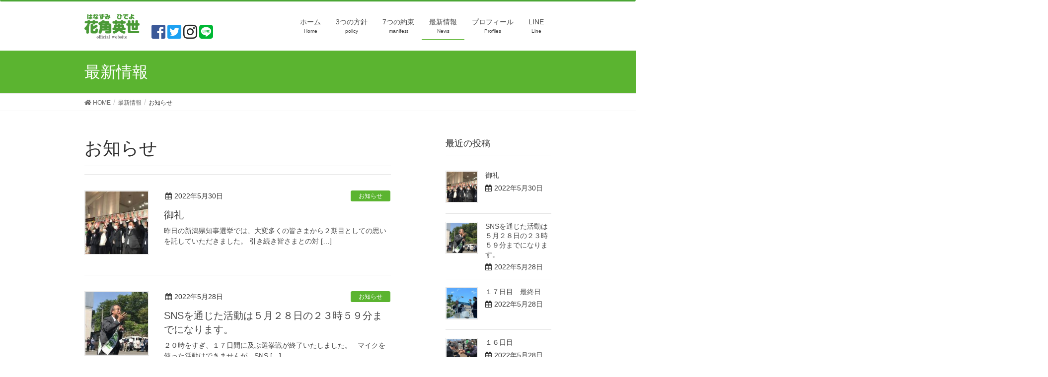

--- FILE ---
content_type: text/html; charset=UTF-8
request_url: https://hanazumi-hideyo.jp/category/information/
body_size: 10462
content:
<!DOCTYPE html>
<html lang="ja">
<head prefix="og: http://ogp.me/ns# fb: http://ogp.me/ns/fb# article: http://ogp.me/ns/article#">
<meta charset="utf-8">
<meta http-equiv="X-UA-Compatible" content="IE=edge">
<meta name="viewport" content="width=device-width, initial-scale=1">
<title>お知らせ | はなずみ英世（はなずみひでよ）｜公式サイト｜現新潟県知事</title>
<link rel='dns-prefetch' href='//oss.maxcdn.com' />
<link rel='dns-prefetch' href='//s.w.org' />
<link rel="alternate" type="application/rss+xml" title="はなずみ英世（はなずみひでよ）｜公式サイト｜現新潟県知事 &raquo; フィード" href="https://hanazumi-hideyo.jp/feed/" />
<link rel="alternate" type="application/rss+xml" title="はなずみ英世（はなずみひでよ）｜公式サイト｜現新潟県知事 &raquo; コメントフィード" href="https://hanazumi-hideyo.jp/comments/feed/" />
<link rel="alternate" type="application/rss+xml" title="はなずみ英世（はなずみひでよ）｜公式サイト｜現新潟県知事 &raquo; お知らせ カテゴリーのフィード" href="https://hanazumi-hideyo.jp/category/information/feed/" />
<meta name="description" content="お知らせ について はなずみ英世（はなずみひでよ）｜公式サイト｜現新潟県知事 はなずみ英世、県民信頼度ナンバーワンの県政。県内外に培った人的ネットワークも活用し、県政の信頼回復と安定の実現に取り組んでまいります。" />		<script type="text/javascript">
			window._wpemojiSettings = {"baseUrl":"https:\/\/s.w.org\/images\/core\/emoji\/11\/72x72\/","ext":".png","svgUrl":"https:\/\/s.w.org\/images\/core\/emoji\/11\/svg\/","svgExt":".svg","source":{"concatemoji":"https:\/\/hanazumi-hideyo.jp\/wp\/wp-includes\/js\/wp-emoji-release.min.js?ver=4.9.26"}};
			!function(e,a,t){var n,r,o,i=a.createElement("canvas"),p=i.getContext&&i.getContext("2d");function s(e,t){var a=String.fromCharCode;p.clearRect(0,0,i.width,i.height),p.fillText(a.apply(this,e),0,0);e=i.toDataURL();return p.clearRect(0,0,i.width,i.height),p.fillText(a.apply(this,t),0,0),e===i.toDataURL()}function c(e){var t=a.createElement("script");t.src=e,t.defer=t.type="text/javascript",a.getElementsByTagName("head")[0].appendChild(t)}for(o=Array("flag","emoji"),t.supports={everything:!0,everythingExceptFlag:!0},r=0;r<o.length;r++)t.supports[o[r]]=function(e){if(!p||!p.fillText)return!1;switch(p.textBaseline="top",p.font="600 32px Arial",e){case"flag":return s([55356,56826,55356,56819],[55356,56826,8203,55356,56819])?!1:!s([55356,57332,56128,56423,56128,56418,56128,56421,56128,56430,56128,56423,56128,56447],[55356,57332,8203,56128,56423,8203,56128,56418,8203,56128,56421,8203,56128,56430,8203,56128,56423,8203,56128,56447]);case"emoji":return!s([55358,56760,9792,65039],[55358,56760,8203,9792,65039])}return!1}(o[r]),t.supports.everything=t.supports.everything&&t.supports[o[r]],"flag"!==o[r]&&(t.supports.everythingExceptFlag=t.supports.everythingExceptFlag&&t.supports[o[r]]);t.supports.everythingExceptFlag=t.supports.everythingExceptFlag&&!t.supports.flag,t.DOMReady=!1,t.readyCallback=function(){t.DOMReady=!0},t.supports.everything||(n=function(){t.readyCallback()},a.addEventListener?(a.addEventListener("DOMContentLoaded",n,!1),e.addEventListener("load",n,!1)):(e.attachEvent("onload",n),a.attachEvent("onreadystatechange",function(){"complete"===a.readyState&&t.readyCallback()})),(n=t.source||{}).concatemoji?c(n.concatemoji):n.wpemoji&&n.twemoji&&(c(n.twemoji),c(n.wpemoji)))}(window,document,window._wpemojiSettings);
		</script>
		<style type="text/css">
img.wp-smiley,
img.emoji {
	display: inline !important;
	border: none !important;
	box-shadow: none !important;
	height: 1em !important;
	width: 1em !important;
	margin: 0 .07em !important;
	vertical-align: -0.1em !important;
	background: none !important;
	padding: 0 !important;
}
</style>
<link rel='stylesheet' id='foobox-free-min-css'  href='https://hanazumi-hideyo.jp/wp/wp-content/plugins/foobox-image-lightbox/free/css/foobox.free.min.css?ver=2.5.2' type='text/css' media='all' />
<link rel='stylesheet' id='vkExUnit_common_style-css'  href='https://hanazumi-hideyo.jp/wp/wp-content/plugins/vk-all-in-one-expansion-unit/css/vkExUnit_style.css?ver=6.2.2' type='text/css' media='all' />
<link rel='stylesheet' id='font-awesome-css'  href='https://hanazumi-hideyo.jp/wp/wp-content/themes/lightning/library/font-awesome/4.7.0/css/font-awesome.min.css?ver=4.7.0' type='text/css' media='all' />
<link rel='stylesheet' id='lightning-design-style-css'  href='https://hanazumi-hideyo.jp/wp/wp-content/themes/lightning/design_skin/origin/css/style.css?ver=4.3.0' type='text/css' media='all' />
<style id='lightning-design-style-inline-css' type='text/css'>
/* ltg theme common*/.color_key_bg,.color_key_bg_hover:hover{background-color: #5bb430;}.color_key_txt,.color_key_txt_hover:hover{color: #5bb430;}.color_key_border,.color_key_border_hover:hover{border-color: #5bb430;}.color_key_dark_bg,.color_key_dark_bg_hover:hover{background-color: #5bb430;}.color_key_dark_txt,.color_key_dark_txt_hover:hover{color: #5bb430;}.color_key_dark_border,.color_key_dark_border_hover:hover{border-color: #5bb430;}
html, body { overflow-x: hidden; }.veu_color_txt_key { color:#5bb430 ; }.veu_color_bg_key { background-color:#5bb430 ; }.veu_color_border_key { border-color:#5bb430 ; }.btn-default { border-color:#5bb430;color:#5bb430;}.btn-default:focus,.btn-default:hover { border-color:#5bb430;background-color: #5bb430; }.btn-primary { background-color:#5bb430;border-color:#5bb430; }.btn-primary:focus,.btn-primary:hover { background-color:#5bb430;border-color:#5bb430; }
a { color:#5bb430 ; }a:hover { color:#5bb430 ; }ul.gMenu a:hover { color:#5bb430; }.page-header { background-color:#5bb430; }h1.entry-title:first-letter,.single h1.entry-title:first-letter { color:#5bb430; }h2,.mainSection-title { border-top-color:#5bb430; }h3:after,.subSection-title:after { border-bottom-color:#5bb430; }.media .media-body .media-heading a:hover { color:#5bb430; }ul.page-numbers li span.page-numbers.current { background-color:#5bb430; }.pager li > a { border-color:#5bb430;color:#5bb430;}.pager li > a:hover { background-color:#5bb430;color:#fff;}footer { border-top-color:#5bb430; }dt { border-left-color:#5bb430; }@media (min-width: 768px){ ul.gMenu > li > a:hover:after, ul.gMenu > li.current-post-ancestor > a:after, ul.gMenu > li.current-menu-item > a:after, ul.gMenu > li.current-menu-parent > a:after, ul.gMenu > li.current-menu-ancestor > a:after, ul.gMenu > li.current_page_parent > a:after, ul.gMenu > li.current_page_ancestor > a:after { border-bottom-color: #5bb430 ; } ul.gMenu > li > a:hover .gMenu_description { color: #5bb430 ; }} /* @media (min-width: 768px) */
</style>
<link rel='stylesheet' id='addtoany-css'  href='https://hanazumi-hideyo.jp/wp/wp-content/plugins/add-to-any/addtoany.min.css?ver=1.14' type='text/css' media='all' />
<link rel='stylesheet' id='lightning-child-theme-style-css'  href='https://hanazumi-hideyo.jp/wp/wp-content/themes/lightning_child/style.css?ver=1652160916' type='text/css' media='all' />
<script type='text/javascript' src='https://hanazumi-hideyo.jp/wp/wp-includes/js/jquery/jquery.js?ver=1.12.4'></script>
<script type='text/javascript' src='https://hanazumi-hideyo.jp/wp/wp-includes/js/jquery/jquery-migrate.min.js?ver=1.4.1'></script>
<script type='text/javascript' src='https://hanazumi-hideyo.jp/wp/wp-content/plugins/add-to-any/addtoany.min.js?ver=1.0'></script>
<!--[if lt IE 9]>
<script type='text/javascript' src='//oss.maxcdn.com/html5shiv/3.7.2/html5shiv.min.js?ver=4.9.26'></script>
<![endif]-->
<!--[if lt IE 9]>
<script type='text/javascript' src='//oss.maxcdn.com/respond/1.4.2/respond.min.js?ver=4.9.26'></script>
<![endif]-->
<script type='text/javascript' src='https://hanazumi-hideyo.jp/wp/wp-content/themes/lightning/js/lightning.min.js?ver=4.3.0'></script>
<script type='text/javascript' src='https://hanazumi-hideyo.jp/wp/wp-content/plugins/foobox-image-lightbox/free/js/foobox.free.min.js?ver=2.5.2'></script>
<link rel='https://api.w.org/' href='https://hanazumi-hideyo.jp/wp-json/' />
<link rel="EditURI" type="application/rsd+xml" title="RSD" href="https://hanazumi-hideyo.jp/wp/xmlrpc.php?rsd" />
<link rel="wlwmanifest" type="application/wlwmanifest+xml" href="https://hanazumi-hideyo.jp/wp/wp-includes/wlwmanifest.xml" /> 
<meta name="generator" content="WordPress 4.9.26" />

<script data-cfasync="false">
window.a2a_config=window.a2a_config||{};a2a_config.callbacks=[];a2a_config.overlays=[];a2a_config.templates={};a2a_localize = {
	Share: "共有",
	Save: "ブックマーク",
	Subscribe: "購読",
	Email: "メール",
	Bookmark: "ブックマーク",
	ShowAll: "すべて表示する",
	ShowLess: "小さく表示する",
	FindServices: "サービスを探す",
	FindAnyServiceToAddTo: "追加するサービスを今すぐ探す",
	PoweredBy: "Powered by",
	ShareViaEmail: "メールでシェアする",
	SubscribeViaEmail: "メールで購読する",
	BookmarkInYourBrowser: "ブラウザにブックマーク",
	BookmarkInstructions: "このページをブックマークするには、 Ctrl+D または \u2318+D を押下。",
	AddToYourFavorites: "お気に入りに追加",
	SendFromWebOrProgram: "任意のメールアドレスまたはメールプログラムから送信",
	EmailProgram: "メールプログラム",
	More: "詳細&#8230;"
};

(function(d,s,a,b){a=d.createElement(s);b=d.getElementsByTagName(s)[0];a.async=1;a.src="https://static.addtoany.com/menu/page.js";b.parentNode.insertBefore(a,b);})(document,"script");
</script>
<meta name="format-detection" content="telephone=no">
<meta name="google-site-verification" content="-3vrKOedpad65rT8-1QoFgagj8eehENYizMz1QabSz4" />
<meta name="google-site-verification" content="URVG6E1JUJ-UK0FYVE7l2Tj2w9Wv71zaJCOdmEUyceQ" />
<meta http-equiv="Pragma" content="no-cache">
<meta http-equiv="Cache-Control" content="no-cache">
<link rel="preconnect" href="https://fonts.googleapis.com">
	<link rel="preconnect" href="https://fonts.gstatic.com" crossorigin>
	<link href="https://fonts.googleapis.com/css2?family=Noto+Sans+JP:wght@100;300;400;500;900&display=swap" rel="stylesheet"><link href="https://fonts.googleapis.com/css?family=Sawarabi+Mincho" rel="stylesheet"><link href="https://fonts.googleapis.com/earlyaccess/hannari.css" rel="stylesheet"><link href="https://use.fontawesome.com/releases/v5.0.6/css/all.css" rel="stylesheet">
<script type="text/javascript" src="https://hanazumi-hideyo.jp/wp/wp-content/themes/lightning_child/js/common.js">
<script src="https://ajax.googleapis.com/ajax/libs/jquery/3.3.1/jquery.min.js"></script>
<!-- Global site tag (gtag.js) - Google Analytics -->
<script async src="https://www.googletagmanager.com/gtag/js?id=UA-119751544-1"></script>
<script>
  window.dataLayer = window.dataLayer || [];
  function gtag(){dataLayer.push(arguments);}
  gtag('js', new Date());

  gtag('config', 'UA-119751544-1');
</script>
<!-- Google Tag Manager --><script>(function(w,d,s,l,i){w[l]=w[l]||[];w[l].push({'gtm.start':new Date().getTime(),event:'gtm.js'});var f=d.getElementsByTagName(s)[0],j=d.createElement(s),dl=l!='dataLayer'?'&l='+l:'';j.async=true;j.src='https://www.googletagmanager.com/gtm.js?id='+i+dl;f.parentNode.insertBefore(j,f);})(window,document,'script','dataLayer','GTM-WWMD9CD');</script><!-- End Google Tag Manager --><!-- OGP -->
<meta property="og:type" content="blog">
<meta property="og:description" content="はなずみ英世、県民信頼度ナンバーワンの県政。県内外に培った人的ネットワークも活用し、県政の信頼回復と安定の実現に取り組んでまいります。">
<meta property="og:title" content="はなずみ英世（はなずみひでよ）｜公式サイト｜現新潟県知事">
<meta property="og:url" content="https://hanazumi-hideyo.jp">
<meta property="og:image" content="https://hanazumi-hideyo.jp/wp/wp-content/themes/lightning_child/images/kv.webp">
<meta property="og:site_name" content="はなずみ英世（はなずみひでよ）｜公式サイト｜現新潟県知事">
<meta property="og:locale" content="ja_JP" />
<!--
<meta property="fb:admins" content="ADMIN_ID">
<meta property="fb:app_id" content="APP_ID">
-->
<!-- /OGP -->

</head>
<body class="archive category category-information category-1 headfix">
<!-- Google Tag Manager (noscript) --><noscript><iframe src="https://www.googletagmanager.com/ns.html?id=GTM-WWMD9CD"height="0" width="0" style="display:none;visibility:hidden"></iframe></noscript><!-- End Google Tag Manager (noscript) --><header class="navbar siteHeader">
		<div class="container siteHeadContainer">
		<div class="navbar-header">
			<h1 class="navbar-brand siteHeader_logo">
			<a href="https://hanazumi-hideyo.jp/"><span>
			<img src="https://hanazumi-hideyo.jp/wp/wp-content/uploads/2022/04/logo-1.png" alt="はなずみ英世（はなずみひでよ）｜公式サイト｜現新潟県知事" />			</span></a>
			</h1>
			
	<div class="sns_area_header">
	<a href="https://www.facebook.com/hideyohanazumi" target="_blank">
	<i class="fab fa-facebook-square fa-2x"></i>
	</a>
	<a href="https://twitter.com/hideyohanazumi" target="_blank">
	<i class="fab fa-twitter-square fa-2x"></i>
	</a>
	<a href="https://www.instagram.com/hideyohanazumi" target="_blank">
	<i class="fab fa-instagram fa-2x"></i>
	</a>	
	<a href="https://line.me/R/ti/p/%40dke0103k" target="_blank">
	<i class="fab fa-line fa-2x"></i>
	</a>		
	</div>						  <a href="#" class="btn btn-default menuBtn menuClose menuBtn_left" id="menuBtn"><i class="fa fa-bars" aria-hidden="true"></i></a>
					</div>

		<div id="gMenu_outer" class="gMenu_outer"><nav class="menu-%e3%83%98%e3%83%83%e3%83%80%e3%83%bc-container"><ul id="menu-%e3%83%98%e3%83%83%e3%83%80%e3%83%bc" class="menu nav gMenu"><li id="menu-item-223" class="menu-item menu-item-type-post_type menu-item-object-page menu-item-home"><a href="https://hanazumi-hideyo.jp/"><strong class="gMenu_name">ホーム</strong><span class="gMenu_description">Home</span></a></li>
<li id="menu-item-1355" class="menu-item menu-item-type-post_type menu-item-object-page"><a href="https://hanazumi-hideyo.jp/policy/"><strong class="gMenu_name">3つの方針</strong><span class="gMenu_description">policy</span></a></li>
<li id="menu-item-1356" class="menu-item menu-item-type-post_type menu-item-object-page"><a href="https://hanazumi-hideyo.jp/manifest/"><strong class="gMenu_name">7つの約束</strong><span class="gMenu_description">manifest</span></a></li>
<li id="menu-item-224" class="menu-item menu-item-type-post_type menu-item-object-page current_page_parent"><a href="https://hanazumi-hideyo.jp/news/"><strong class="gMenu_name">最新情報</strong><span class="gMenu_description">News</span></a></li>
<li id="menu-item-370" class="menu-item menu-item-type-post_type menu-item-object-page"><a href="https://hanazumi-hideyo.jp/profiles/"><strong class="gMenu_name">プロフィール</strong><span class="gMenu_description">Profiles</span></a></li>
<li id="menu-item-334" class="menu-item menu-item-type-post_type menu-item-object-page"><a href="https://hanazumi-hideyo.jp/line/"><strong class="gMenu_name">LINE</strong><span class="gMenu_description">Line</span></a></li>
</ul></nav></div>	</div>
	</header>

<div class="section page-header"><div class="container"><div class="row"><div class="col-md-12">
<div class="page-header_pageTitle">
最新情報</div>
</div></div></div></div><!-- [ /.page-header ] -->
<!-- [ .breadSection ] -->
<div class="section breadSection">
<div class="container">
<div class="row">
<ol class="breadcrumb" itemtype="http://schema.org/BreadcrumbList"><li id="panHome" itemprop="itemListElement" itemscope itemtype="http://schema.org/ListItem"><a itemprop="item" href="https://hanazumi-hideyo.jp/"><span itemprop="name"><i class="fa fa-home"></i> HOME</span></a></li><li itemprop="itemListElement" itemscope itemtype="http://schema.org/ListItem"><a itemprop="item" href="https://hanazumi-hideyo.jp/news/"><span itemprop="name">最新情報</span></a></li><li><span>お知らせ</span></li></ol>
</div>
</div>
</div>
<!-- [ /.breadSection ] -->
<div class="section siteContent">
<div class="container">
<div class="row">

<div class="col-md-8 mainSection" id="main" role="main">

	<header class="archive-header"><h1>お知らせ</h1></header>
<div class="postList">


	
		<article class="media">
<div id="post-1752" class="post-1752 post type-post status-publish format-standard has-post-thumbnail hentry category-information">
		<div class="media-left postList_thumbnail">
		<a href="https://hanazumi-hideyo.jp/information/1752/">
		<img width="150" height="150" src="https://hanazumi-hideyo.jp/wp/wp-content/uploads/2022/05/284658386_430040548948036_5673727390821136219_n-150x150.jpg" class="media-object wp-post-image" alt="" />		</a>
	</div>
		<div class="media-body">
		
<div class="entry-meta">
<span class="published entry-meta_items">2022年5月30日</span>



<span class="entry-meta_items entry-meta_updated entry-meta_hidden">/ 最終更新日 : <span class="updated">2022年5月30日</span></span>


<span class="vcard author entry-meta_items entry-meta_items_author entry-meta_hidden"><span class="fn">nadatani</span></span>

<span class="entry-meta_items entry-meta_items_term"><a href="https://hanazumi-hideyo.jp/category/information/" class="btn btn-xs btn-primary">お知らせ</a></span>
</div>		<h1 class="media-heading entry-title"><a href="https://hanazumi-hideyo.jp/information/1752/">御礼</a></h1>
		<a href="https://hanazumi-hideyo.jp/information/1752/" class="media-body_excerpt"><p>昨日の新潟県知事選挙では、大変多くの皆さまから２期目としての思いを託していただきました。 引き続き皆さまとの対 [&hellip;]</p>
</a>
		<!--
		<div><a href="https://hanazumi-hideyo.jp/information/1752/" class="btn btn-default btn-sm">続きを読む</a></div>
		-->   
	</div>
</div>
</article>		<article class="media">
<div id="post-1746" class="post-1746 post type-post status-publish format-standard has-post-thumbnail hentry category-information">
		<div class="media-left postList_thumbnail">
		<a href="https://hanazumi-hideyo.jp/information/1746/">
		<img width="150" height="150" src="https://hanazumi-hideyo.jp/wp/wp-content/uploads/2022/05/IMG_5634-e1653029458969-150x150.jpg" class="media-object wp-post-image" alt="" />		</a>
	</div>
		<div class="media-body">
		
<div class="entry-meta">
<span class="published entry-meta_items">2022年5月28日</span>



<span class="entry-meta_items entry-meta_updated entry-meta_hidden">/ 最終更新日 : <span class="updated">2022年5月28日</span></span>


<span class="vcard author entry-meta_items entry-meta_items_author entry-meta_hidden"><span class="fn">nadatani</span></span>

<span class="entry-meta_items entry-meta_items_term"><a href="https://hanazumi-hideyo.jp/category/information/" class="btn btn-xs btn-primary">お知らせ</a></span>
</div>		<h1 class="media-heading entry-title"><a href="https://hanazumi-hideyo.jp/information/1746/">SNSを通じた活動は５月２８日の２３時５９分までになります。</a></h1>
		<a href="https://hanazumi-hideyo.jp/information/1746/" class="media-body_excerpt"><p>２０時をすぎ、１７日間に及ぶ選挙戦が終了いたしました。 &nbsp; マイクを使った活動はできませんが、SNS [&hellip;]</p>
</a>
		<!--
		<div><a href="https://hanazumi-hideyo.jp/information/1746/" class="btn btn-default btn-sm">続きを読む</a></div>
		-->   
	</div>
</div>
</article>		<article class="media">
<div id="post-1719" class="post-1719 post type-post status-publish format-standard has-post-thumbnail hentry category-information">
		<div class="media-left postList_thumbnail">
		<a href="https://hanazumi-hideyo.jp/information/1719/">
		<img width="150" height="150" src="https://hanazumi-hideyo.jp/wp/wp-content/uploads/2022/05/284407261_428880025730755_8055438342313390454_n-150x150.jpg" class="media-object wp-post-image" alt="" />		</a>
	</div>
		<div class="media-body">
		
<div class="entry-meta">
<span class="published entry-meta_items">2022年5月28日</span>



<span class="entry-meta_items entry-meta_updated entry-meta_hidden">/ 最終更新日 : <span class="updated">2022年5月28日</span></span>


<span class="vcard author entry-meta_items entry-meta_items_author entry-meta_hidden"><span class="fn">nadatani</span></span>

<span class="entry-meta_items entry-meta_items_term"><a href="https://hanazumi-hideyo.jp/category/information/" class="btn btn-xs btn-primary">お知らせ</a></span>
</div>		<h1 class="media-heading entry-title"><a href="https://hanazumi-hideyo.jp/information/1719/">１７日目　最終日</a></h1>
		<a href="https://hanazumi-hideyo.jp/information/1719/" class="media-body_excerpt"><p>今日でいよいよ最終日を迎えました。 今日は、新潟市内を街宣しました。 　 　　  　 　 　 &nbsp; ま [&hellip;]</p>
</a>
		<!--
		<div><a href="https://hanazumi-hideyo.jp/information/1719/" class="btn btn-default btn-sm">続きを読む</a></div>
		-->   
	</div>
</div>
</article>		<article class="media">
<div id="post-1709" class="post-1709 post type-post status-publish format-standard has-post-thumbnail hentry category-information">
		<div class="media-left postList_thumbnail">
		<a href="https://hanazumi-hideyo.jp/information/1709/">
		<img width="150" height="150" src="https://hanazumi-hideyo.jp/wp/wp-content/uploads/2022/05/IMG_8008-e1653693834150-150x150.jpg" class="media-object wp-post-image" alt="" />		</a>
	</div>
		<div class="media-body">
		
<div class="entry-meta">
<span class="published entry-meta_items">2022年5月28日</span>



<span class="entry-meta_items entry-meta_updated entry-meta_hidden">/ 最終更新日 : <span class="updated">2022年5月28日</span></span>


<span class="vcard author entry-meta_items entry-meta_items_author entry-meta_hidden"><span class="fn">nadatani</span></span>

<span class="entry-meta_items entry-meta_items_term"><a href="https://hanazumi-hideyo.jp/category/information/" class="btn btn-xs btn-primary">お知らせ</a></span>
</div>		<h1 class="media-heading entry-title"><a href="https://hanazumi-hideyo.jp/information/1709/">１６日目</a></h1>
		<a href="https://hanazumi-hideyo.jp/information/1709/" class="media-body_excerpt"><p>５月２７日は新潟市、加茂市、三条市、見附市、長岡市を街宣。  　 朝雨が降っている中での街頭演説でしたが、大勢 [&hellip;]</p>
</a>
		<!--
		<div><a href="https://hanazumi-hideyo.jp/information/1709/" class="btn btn-default btn-sm">続きを読む</a></div>
		-->   
	</div>
</div>
</article>		<article class="media">
<div id="post-1696" class="post-1696 post type-post status-publish format-standard has-post-thumbnail hentry category-information">
		<div class="media-left postList_thumbnail">
		<a href="https://hanazumi-hideyo.jp/information/1696/">
		<img width="150" height="150" src="https://hanazumi-hideyo.jp/wp/wp-content/uploads/2022/05/283235226_428128322472592_5613848378025722626_n-150x150.jpg" class="media-object wp-post-image" alt="" />		</a>
	</div>
		<div class="media-body">
		
<div class="entry-meta">
<span class="published entry-meta_items">2022年5月27日</span>



<span class="entry-meta_items entry-meta_updated entry-meta_hidden">/ 最終更新日 : <span class="updated">2022年5月27日</span></span>


<span class="vcard author entry-meta_items entry-meta_items_author entry-meta_hidden"><span class="fn">nadatani</span></span>

<span class="entry-meta_items entry-meta_items_term"><a href="https://hanazumi-hideyo.jp/category/information/" class="btn btn-xs btn-primary">お知らせ</a></span>
</div>		<h1 class="media-heading entry-title"><a href="https://hanazumi-hideyo.jp/information/1696/">１５日目</a></h1>
		<a href="https://hanazumi-hideyo.jp/information/1696/" class="media-body_excerpt"><p>新潟市（江南区、秋葉区）、五泉市、阿賀野市、阿賀町で街頭演説をさせていただきました。 各地でいただく皆さまから [&hellip;]</p>
</a>
		<!--
		<div><a href="https://hanazumi-hideyo.jp/information/1696/" class="btn btn-default btn-sm">続きを読む</a></div>
		-->   
	</div>
</div>
</article>		<article class="media">
<div id="post-1681" class="post-1681 post type-post status-publish format-standard has-post-thumbnail hentry category-information">
		<div class="media-left postList_thumbnail">
		<a href="https://hanazumi-hideyo.jp/information/1681/">
		<img width="150" height="150" src="https://hanazumi-hideyo.jp/wp/wp-content/uploads/2022/05/283147608_427502982535126_9143997011056252776_n-150x150.jpg" class="media-object wp-post-image" alt="" />		</a>
	</div>
		<div class="media-body">
		
<div class="entry-meta">
<span class="published entry-meta_items">2022年5月26日</span>



<span class="entry-meta_items entry-meta_updated entry-meta_hidden">/ 最終更新日 : <span class="updated">2022年5月26日</span></span>


<span class="vcard author entry-meta_items entry-meta_items_author entry-meta_hidden"><span class="fn">nadatani</span></span>

<span class="entry-meta_items entry-meta_items_term"><a href="https://hanazumi-hideyo.jp/category/information/" class="btn btn-xs btn-primary">お知らせ</a></span>
</div>		<h1 class="media-heading entry-title"><a href="https://hanazumi-hideyo.jp/information/1681/">１４日目</a></h1>
		<a href="https://hanazumi-hideyo.jp/information/1681/" class="media-body_excerpt"><p>糸魚川、上越地区で街頭演説をさせていただき、夕方は新井にて個人演説会。 各会場で多くの皆さまにお会いすることが [&hellip;]</p>
</a>
		<!--
		<div><a href="https://hanazumi-hideyo.jp/information/1681/" class="btn btn-default btn-sm">続きを読む</a></div>
		-->   
	</div>
</div>
</article>		<article class="media">
<div id="post-1666" class="post-1666 post type-post status-publish format-standard has-post-thumbnail hentry category-information">
		<div class="media-left postList_thumbnail">
		<a href="https://hanazumi-hideyo.jp/information/1666/">
		<img width="150" height="150" src="https://hanazumi-hideyo.jp/wp/wp-content/uploads/2022/05/S__8421380-150x150.jpg" class="media-object wp-post-image" alt="" />		</a>
	</div>
		<div class="media-body">
		
<div class="entry-meta">
<span class="published entry-meta_items">2022年5月25日</span>



<span class="entry-meta_items entry-meta_updated entry-meta_hidden">/ 最終更新日 : <span class="updated">2022年5月25日</span></span>


<span class="vcard author entry-meta_items entry-meta_items_author entry-meta_hidden"><span class="fn">nadatani</span></span>

<span class="entry-meta_items entry-meta_items_term"><a href="https://hanazumi-hideyo.jp/category/information/" class="btn btn-xs btn-primary">お知らせ</a></span>
</div>		<h1 class="media-heading entry-title"><a href="https://hanazumi-hideyo.jp/information/1666/">１３日目</a></h1>
		<a href="https://hanazumi-hideyo.jp/information/1666/" class="media-body_excerpt"><p>新潟市、弥彦村、燕市、三条市を街宣いたしました。 夕方、燕市文化会館で個人演説会を開催。 　 &nbsp; 皆 [&hellip;]</p>
</a>
		<!--
		<div><a href="https://hanazumi-hideyo.jp/information/1666/" class="btn btn-default btn-sm">続きを読む</a></div>
		-->   
	</div>
</div>
</article>		<article class="media">
<div id="post-1631" class="post-1631 post type-post status-publish format-standard has-post-thumbnail hentry category-information">
		<div class="media-left postList_thumbnail">
		<a href="https://hanazumi-hideyo.jp/information/1631/">
		<img width="150" height="150" src="https://hanazumi-hideyo.jp/wp/wp-content/uploads/2022/05/キャプチャ-4-150x150.jpg" class="media-object wp-post-image" alt="" />		</a>
	</div>
		<div class="media-body">
		
<div class="entry-meta">
<span class="published entry-meta_items">2022年5月25日</span>



<span class="entry-meta_items entry-meta_updated entry-meta_hidden">/ 最終更新日 : <span class="updated">2022年5月25日</span></span>


<span class="vcard author entry-meta_items entry-meta_items_author entry-meta_hidden"><span class="fn">nadatani</span></span>

<span class="entry-meta_items entry-meta_items_term"><a href="https://hanazumi-hideyo.jp/category/information/" class="btn btn-xs btn-primary">お知らせ</a></span>
</div>		<h1 class="media-heading entry-title"><a href="https://hanazumi-hideyo.jp/information/1631/">【動画】はなずみ英世が取り組む3本柱</a></h1>
		<a href="https://hanazumi-hideyo.jp/information/1631/" class="media-body_excerpt"><p>新潟の潜在力発揮に向け、はなずみ英世が取り組む3本の柱についてわかりやすく動画にしました。 お時間のある時にぜ [&hellip;]</p>
</a>
		<!--
		<div><a href="https://hanazumi-hideyo.jp/information/1631/" class="btn btn-default btn-sm">続きを読む</a></div>
		-->   
	</div>
</div>
</article>		<article class="media">
<div id="post-1634" class="post-1634 post type-post status-publish format-standard has-post-thumbnail hentry category-information">
		<div class="media-left postList_thumbnail">
		<a href="https://hanazumi-hideyo.jp/information/1634/">
		<img width="150" height="150" src="https://hanazumi-hideyo.jp/wp/wp-content/uploads/2022/05/IMG_7240-150x150.jpg" class="media-object wp-post-image" alt="" />		</a>
	</div>
		<div class="media-body">
		
<div class="entry-meta">
<span class="published entry-meta_items">2022年5月24日</span>



<span class="entry-meta_items entry-meta_updated entry-meta_hidden">/ 最終更新日 : <span class="updated">2022年5月24日</span></span>


<span class="vcard author entry-meta_items entry-meta_items_author entry-meta_hidden"><span class="fn">nadatani</span></span>

<span class="entry-meta_items entry-meta_items_term"><a href="https://hanazumi-hideyo.jp/category/information/" class="btn btn-xs btn-primary">お知らせ</a></span>
</div>		<h1 class="media-heading entry-title"><a href="https://hanazumi-hideyo.jp/information/1634/">１２日目</a></h1>
		<a href="https://hanazumi-hideyo.jp/information/1634/" class="media-body_excerpt"><p>選挙戦１２日目は村上、胎内、新発田、聖籠の県北地域を街宣いたしました。 &nbsp; 【猿沢コミュニティセンタ [&hellip;]</p>
</a>
		<!--
		<div><a href="https://hanazumi-hideyo.jp/information/1634/" class="btn btn-default btn-sm">続きを読む</a></div>
		-->   
	</div>
</div>
</article>		<article class="media">
<div id="post-1626" class="post-1626 post type-post status-publish format-standard has-post-thumbnail hentry category-information">
		<div class="media-left postList_thumbnail">
		<a href="https://hanazumi-hideyo.jp/information/1626/">
		<img width="150" height="150" src="https://hanazumi-hideyo.jp/wp/wp-content/uploads/2022/05/5月24日-150x150.jpg" class="media-object wp-post-image" alt="" />		</a>
	</div>
		<div class="media-body">
		
<div class="entry-meta">
<span class="published entry-meta_items">2022年5月23日</span>



<span class="entry-meta_items entry-meta_updated entry-meta_hidden">/ 最終更新日 : <span class="updated">2022年5月23日</span></span>


<span class="vcard author entry-meta_items entry-meta_items_author entry-meta_hidden"><span class="fn">nadatani</span></span>

<span class="entry-meta_items entry-meta_items_term"><a href="https://hanazumi-hideyo.jp/category/information/" class="btn btn-xs btn-primary">お知らせ</a></span>
</div>		<h1 class="media-heading entry-title"><a href="https://hanazumi-hideyo.jp/information/1626/">５月２４日（火）　街宣日程</a></h1>
		<a href="https://hanazumi-hideyo.jp/information/1626/" class="media-body_excerpt"><p>明日5月24日（火）は新潟市、燕市、三条市を街宣します。 【個人演説会】 １８：００～　燕市文化会館　（燕市水 [&hellip;]</p>
</a>
		<!--
		<div><a href="https://hanazumi-hideyo.jp/information/1626/" class="btn btn-default btn-sm">続きを読む</a></div>
		-->   
	</div>
</div>
</article>	
	
	
	<nav class="navigation pagination" role="navigation">
		<h2 class="screen-reader-text">投稿ナビゲーション</h2>
		<div class="nav-links"><ul class='page-numbers'>
	<li><span aria-current='page' class='page-numbers current'><span class="meta-nav screen-reader-text">ページ </span>1</span></li>
	<li><a class='page-numbers' href='https://hanazumi-hideyo.jp/category/information/page/2/'><span class="meta-nav screen-reader-text">ページ </span>2</a></li>
	<li><span class="page-numbers dots">&hellip;</span></li>
	<li><a class='page-numbers' href='https://hanazumi-hideyo.jp/category/information/page/7/'><span class="meta-nav screen-reader-text">ページ </span>7</a></li>
	<li><a class="next page-numbers" href="https://hanazumi-hideyo.jp/category/information/page/2/">&raquo;</a></li>
</ul>
</div>
	</nav>
	
</div><!-- [ /.postList ] -->


</div><!-- [ /.mainSection ] -->

<div class="col-md-3 col-md-offset-1 subSection sideSection">


<aside class="widget">
<h1 class="subSection-title">最近の投稿</h1>

  <div class="media">

    
      <div class="media-left postList_thumbnail">
        <a href="https://hanazumi-hideyo.jp/information/1752/">
        <img width="150" height="150" src="https://hanazumi-hideyo.jp/wp/wp-content/uploads/2022/05/284658386_430040548948036_5673727390821136219_n-150x150.jpg" class="attachment-thumbnail size-thumbnail wp-post-image" alt="" />        </a>
      </div>

    
    <div class="media-body">
      <h4 class="media-heading"><a href="https://hanazumi-hideyo.jp/information/1752/">御礼</a></h4>
      <div class="published entry-meta_items">2022年5月30日</div>          
    </div>
  </div>


  <div class="media">

    
      <div class="media-left postList_thumbnail">
        <a href="https://hanazumi-hideyo.jp/information/1746/">
        <img width="150" height="150" src="https://hanazumi-hideyo.jp/wp/wp-content/uploads/2022/05/IMG_5634-e1653029458969-150x150.jpg" class="attachment-thumbnail size-thumbnail wp-post-image" alt="" />        </a>
      </div>

    
    <div class="media-body">
      <h4 class="media-heading"><a href="https://hanazumi-hideyo.jp/information/1746/">SNSを通じた活動は５月２８日の２３時５９分までになります。</a></h4>
      <div class="published entry-meta_items">2022年5月28日</div>          
    </div>
  </div>


  <div class="media">

    
      <div class="media-left postList_thumbnail">
        <a href="https://hanazumi-hideyo.jp/information/1719/">
        <img width="150" height="150" src="https://hanazumi-hideyo.jp/wp/wp-content/uploads/2022/05/284407261_428880025730755_8055438342313390454_n-150x150.jpg" class="attachment-thumbnail size-thumbnail wp-post-image" alt="" />        </a>
      </div>

    
    <div class="media-body">
      <h4 class="media-heading"><a href="https://hanazumi-hideyo.jp/information/1719/">１７日目　最終日</a></h4>
      <div class="published entry-meta_items">2022年5月28日</div>          
    </div>
  </div>


  <div class="media">

    
      <div class="media-left postList_thumbnail">
        <a href="https://hanazumi-hideyo.jp/information/1709/">
        <img width="150" height="150" src="https://hanazumi-hideyo.jp/wp/wp-content/uploads/2022/05/IMG_8008-e1653693834150-150x150.jpg" class="attachment-thumbnail size-thumbnail wp-post-image" alt="" />        </a>
      </div>

    
    <div class="media-body">
      <h4 class="media-heading"><a href="https://hanazumi-hideyo.jp/information/1709/">１６日目</a></h4>
      <div class="published entry-meta_items">2022年5月28日</div>          
    </div>
  </div>


  <div class="media">

    
      <div class="media-left postList_thumbnail">
        <a href="https://hanazumi-hideyo.jp/enzetsuyotei/1702/">
        <img width="150" height="150" src="https://hanazumi-hideyo.jp/wp/wp-content/uploads/2022/05/5月28日-150x150.jpg" class="attachment-thumbnail size-thumbnail wp-post-image" alt="" />        </a>
      </div>

    
    <div class="media-body">
      <h4 class="media-heading"><a href="https://hanazumi-hideyo.jp/enzetsuyotei/1702/">５月２８日（土）　街宣日程</a></h4>
      <div class="published entry-meta_items">2022年5月27日</div>          
    </div>
  </div>


  <div class="media">

    
      <div class="media-left postList_thumbnail">
        <a href="https://hanazumi-hideyo.jp/information/1696/">
        <img width="150" height="150" src="https://hanazumi-hideyo.jp/wp/wp-content/uploads/2022/05/283235226_428128322472592_5613848378025722626_n-150x150.jpg" class="attachment-thumbnail size-thumbnail wp-post-image" alt="" />        </a>
      </div>

    
    <div class="media-body">
      <h4 class="media-heading"><a href="https://hanazumi-hideyo.jp/information/1696/">１５日目</a></h4>
      <div class="published entry-meta_items">2022年5月27日</div>          
    </div>
  </div>


  <div class="media">

    
      <div class="media-left postList_thumbnail">
        <a href="https://hanazumi-hideyo.jp/enzetsuyotei/1690/">
        <img width="150" height="150" src="https://hanazumi-hideyo.jp/wp/wp-content/uploads/2022/05/５月２７日-150x150.jpg" class="attachment-thumbnail size-thumbnail wp-post-image" alt="" />        </a>
      </div>

    
    <div class="media-body">
      <h4 class="media-heading"><a href="https://hanazumi-hideyo.jp/enzetsuyotei/1690/">５月２７日　街宣日程</a></h4>
      <div class="published entry-meta_items">2022年5月27日</div>          
    </div>
  </div>


  <div class="media">

    
      <div class="media-left postList_thumbnail">
        <a href="https://hanazumi-hideyo.jp/information/1681/">
        <img width="150" height="150" src="https://hanazumi-hideyo.jp/wp/wp-content/uploads/2022/05/283147608_427502982535126_9143997011056252776_n-150x150.jpg" class="attachment-thumbnail size-thumbnail wp-post-image" alt="" />        </a>
      </div>

    
    <div class="media-body">
      <h4 class="media-heading"><a href="https://hanazumi-hideyo.jp/information/1681/">１４日目</a></h4>
      <div class="published entry-meta_items">2022年5月26日</div>          
    </div>
  </div>


  <div class="media">

    
      <div class="media-left postList_thumbnail">
        <a href="https://hanazumi-hideyo.jp/enzetsuyotei/1672/">
        <img width="150" height="150" src="https://hanazumi-hideyo.jp/wp/wp-content/uploads/2022/05/５月２６日（金）＋-150x150.jpg" class="attachment-thumbnail size-thumbnail wp-post-image" alt="" />        </a>
      </div>

    
    <div class="media-body">
      <h4 class="media-heading"><a href="https://hanazumi-hideyo.jp/enzetsuyotei/1672/">５月２６日（木）　街宣日程</a></h4>
      <div class="published entry-meta_items">2022年5月25日</div>          
    </div>
  </div>


  <div class="media">

    
      <div class="media-left postList_thumbnail">
        <a href="https://hanazumi-hideyo.jp/information/1666/">
        <img width="150" height="150" src="https://hanazumi-hideyo.jp/wp/wp-content/uploads/2022/05/S__8421380-150x150.jpg" class="attachment-thumbnail size-thumbnail wp-post-image" alt="" />        </a>
      </div>

    
    <div class="media-body">
      <h4 class="media-heading"><a href="https://hanazumi-hideyo.jp/information/1666/">１３日目</a></h4>
      <div class="published entry-meta_items">2022年5月25日</div>          
    </div>
  </div>

</aside>
  
<aside class="widget widget_categories widget_link_list">
<nav class="localNav">
<h1 class="subSection-title">カテゴリー</h1>
<ul>
  	<li class="cat-item cat-item-1 current-cat"><a href="https://hanazumi-hideyo.jp/category/information/" >お知らせ</a>
</li>
	<li class="cat-item cat-item-8"><a href="https://hanazumi-hideyo.jp/category/enzetsuyotei/" >演説予定</a>
</li>
 
</ul>
</nav>
</aside>

<aside class="widget widget_archive widget_link_list">
<nav class="localNav">
<h1 class="subSection-title">アーカイブ</h1>
<ul>
  	<li><a href='https://hanazumi-hideyo.jp/date/2022/05/'>2022年5月</a></li>
	<li><a href='https://hanazumi-hideyo.jp/date/2022/04/'>2022年4月</a></li>
	<li><a href='https://hanazumi-hideyo.jp/date/2018/06/'>2018年6月</a></li>
	<li><a href='https://hanazumi-hideyo.jp/date/2018/05/'>2018年5月</a></li>
</ul>
</nav>
</aside>

</div><!-- [ /.subSection ] -->

</div><!-- [ /.row ] -->
</div><!-- [ /.container ] -->
</div><!-- [ /.siteContent ] -->
	<div class="section sectionBox siteContent_after">
    <div class="container ">
        <div class="row ">
            <div class="col-md-12 ">
                        </div>
        </div>
    </div>
</div>


<footer class="section siteFooter">
    <div class="footerMenu">
       <div class="container">
            <nav class="menu-%e3%83%95%e3%83%83%e3%82%bf%e3%83%bc-container"><ul id="menu-%e3%83%95%e3%83%83%e3%82%bf%e3%83%bc" class="menu nav"><li id="menu-item-364" class="menu-item menu-item-type-post_type menu-item-object-page menu-item-home menu-item-364"><a href="https://hanazumi-hideyo.jp/">ホーム</a></li>
<li id="menu-item-1357" class="menu-item menu-item-type-post_type menu-item-object-page menu-item-1357"><a href="https://hanazumi-hideyo.jp/policy/">3つの方針</a></li>
<li id="menu-item-1358" class="menu-item menu-item-type-post_type menu-item-object-page menu-item-1358"><a href="https://hanazumi-hideyo.jp/manifest/">7つの約束</a></li>
<li id="menu-item-365" class="menu-item menu-item-type-post_type menu-item-object-page current_page_parent menu-item-365"><a href="https://hanazumi-hideyo.jp/news/">最新情報</a></li>
<li id="menu-item-369" class="menu-item menu-item-type-post_type menu-item-object-page menu-item-369"><a href="https://hanazumi-hideyo.jp/profiles/">プロフィール</a></li>
<li id="menu-item-363" class="menu-item menu-item-type-post_type menu-item-object-page menu-item-363"><a href="https://hanazumi-hideyo.jp/banners/">リンクバナー設置のお願い</a></li>
<li id="menu-item-366" class="menu-item menu-item-type-post_type menu-item-object-page menu-item-366"><a href="https://hanazumi-hideyo.jp/line/">LINE</a></li>
<li id="menu-item-1359" class="menu-item menu-item-type-post_type menu-item-object-page menu-item-1359"><a href="https://hanazumi-hideyo.jp/papers/">ポスタービラデータ</a></li>
</ul></nav>        </div>
    </div>
    <div class="container sectionBox">
        <div class="row ">
            <div class="col-md-4"><aside class="widget widget_siteorigin-panels-builder" id="siteorigin-panels-builder-14"><div id="pl-w624bf6844fc75"  class="panel-layout" ><div id="pg-w624bf6844fc75-0"  class="panel-grid panel-no-style" ><div id="pgc-w624bf6844fc75-0-0"  class="panel-grid-cell panel-grid-cell-empty" ></div><div id="pgc-w624bf6844fc75-0-1"  class="panel-grid-cell panel-grid-cell-mobile-last" ><div id="panel-w624bf6844fc75-0-1-0" class="so-panel widget widget_sow-image panel-first-child" data-index="0" ><div class="img_footer_logo panel-widget-style panel-widget-style-for-w624bf6844fc75-0-1-0" ><div class="so-widget-sow-image so-widget-sow-image-default-ab3f263fe0f4">

<div class="sow-image-container">
	<img src="https://hanazumi-hideyo.jp/wp/wp-content/uploads/2022/04/logo-1.png" width="150" height="68" srcset="https://hanazumi-hideyo.jp/wp/wp-content/uploads/2022/04/logo-1.png 302w, https://hanazumi-hideyo.jp/wp/wp-content/uploads/2022/04/logo-1-300x135.png 300w" sizes="(max-width: 150px) 100vw, 150px" title="logo" alt="" 		class="so-widget-image"/>
</div>

</div></div></div><div id="panel-w624bf6844fc75-0-1-1" class="widget_text so-panel widget widget_custom_html" data-index="1" ><div class="widget_text sns_area panel-widget-style panel-widget-style-for-w624bf6844fc75-0-1-1" ><div class="textwidget custom-html-widget"><div>
<a href="https://www.facebook.com/hideyohanazumi" target="_blank">
<i class="fab fa-facebook-square fa-3x"></i>
</a>
<a href="https://twitter.com/hideyohanazumi" target="_blank">
	<i class="fab fa-twitter-square fa-3x"></i>
</a>
<a href="https://www.instagram.com/hideyohanazumi" target="_blank">
<i class="fab fa-instagram fa-3x"></i>
</a>	
<a href="https://line.me/R/ti/p/%40dke0103k" target="_blank">
<i class="fab fa-line fa-3x"></i>
</a>		
</div>
</div></div></div><div id="panel-w624bf6844fc75-0-1-2" class="widget_text so-panel widget widget_custom_html panel-last-child" data-index="2" ><div class="textwidget custom-html-widget"><ul class="jimusyo_address">
<li>事務所</li>
<li>〒950-0965　新潟市中央区新光町19-8　パブリシティフレックスビル1F</li>
	<li>TEL<span data-action="telphone" data-tel="0252500715">（025）250-0715</span>　|　FAX（025）288-6015</li>
</ul>
</div></div></div><div id="pgc-w624bf6844fc75-0-2"  class="panel-grid-cell panel-grid-cell-empty" ></div></div></div></aside></div><div class="col-md-4"></div><div class="col-md-4"></div>        </div>
    </div>
    <div class="container sectionBox copySection text-center">
            <div>©Hanazumi Hideyo.</div>
    </div>
</footer>
<div id="fb-root"></div>
<script>(function(d, s, id) {
	var js, fjs = d.getElementsByTagName(s)[0];
	if (d.getElementById(id)) return;
	js = d.createElement(s); js.id = id;
	js.src = "//connect.facebook.net/ja_JP/sdk.js#xfbml=1&version=v2.9&appId=";
	fjs.parentNode.insertBefore(js, fjs);
}(document, 'script', 'facebook-jssdk'));</script>
	<button id="page_top" class="page_top_btn"><i class="fa fa-angle-up arrow" aria-hidden="true"></i></button>                <style type="text/css" media="all"
                       id="siteorigin-panels-layouts-footer">/* Layout w624bf6844fc75 */ #pgc-w624bf6844fc75-0-0 { width:20%;width:calc(20% - ( 0.8 * 30px ) ) } #pgc-w624bf6844fc75-0-1 { width:59.975%;width:calc(59.975% - ( 0.40025031289111 * 30px ) ) } #pl-w624bf6844fc75 #panel-w624bf6844fc75-0-1-0 , #pl-w624bf6844fc75 #panel-w624bf6844fc75-0-1-1 , #pl-w624bf6844fc75 #panel-w624bf6844fc75-0-1-2 {  } #pgc-w624bf6844fc75-0-2 { width:20.025%;width:calc(20.025% - ( 0.79974968710889 * 30px ) ) } #pl-w624bf6844fc75 .so-panel { margin-bottom:30px } #pl-w624bf6844fc75 .so-panel:last-child { margin-bottom:0px } #pg-w624bf6844fc75-0.panel-no-style, #pg-w624bf6844fc75-0.panel-has-style > .panel-row-style { -webkit-align-items:flex-start;align-items:flex-start } @media (max-width:749px){ #pg-w624bf6844fc75-0.panel-no-style, #pg-w624bf6844fc75-0.panel-has-style > .panel-row-style { -webkit-flex-direction:column;-ms-flex-direction:column;flex-direction:column } #pg-w624bf6844fc75-0 .panel-grid-cell { margin-right:0 } #pg-w624bf6844fc75-0 .panel-grid-cell { width:100% } #pgc-w624bf6844fc75-0-0 , #pgc-w624bf6844fc75-0-1 { margin-bottom:30px } #pl-w624bf6844fc75 .panel-grid-cell { padding:0 } #pl-w624bf6844fc75 .panel-grid .panel-grid-cell-empty { display:none } #pl-w624bf6844fc75 .panel-grid .panel-grid-cell-mobile-last { margin-bottom:0px }  } </style><link rel='stylesheet' id='sow-image-default-ab3f263fe0f4-css'  href='https://hanazumi-hideyo.jp/wp/wp-content/uploads/siteorigin-widgets/sow-image-default-ab3f263fe0f4.css?ver=4.9.26' type='text/css' media='all' />
<link rel='stylesheet' id='siteorigin-panels-front-css'  href='https://hanazumi-hideyo.jp/wp/wp-content/plugins/siteorigin-panels/css/front-flex.min.css?ver=2.6.7' type='text/css' media='all' />
<script type='text/javascript' src='https://hanazumi-hideyo.jp/wp/wp-includes/js/wp-embed.min.js?ver=4.9.26'></script>
<script type='text/javascript'>
/* <![CDATA[ */
var vkExOpt = {"ajax_url":"https:\/\/hanazumi-hideyo.jp\/wp\/wp-admin\/admin-ajax.php"};
/* ]]> */
</script>
<script type='text/javascript' src='https://hanazumi-hideyo.jp/wp/wp-content/plugins/vk-all-in-one-expansion-unit/js/all.min.js?ver=6.2.2'></script>
<script type="text/foobox">/* Run FooBox FREE (v2.5.2) */
(function( FOOBOX, $, undefined ) {
  FOOBOX.o = {wordpress: { enabled: true }, countMessage:'image %index of %total', excludes:'.fbx-link,.nofoobox,.nolightbox,a[href*="pinterest.com/pin/create/button/"]', affiliate : { enabled: false }};
  FOOBOX.init = function() {
    $(".fbx-link").removeClass("fbx-link");
    $(".foogallery-container.foogallery-lightbox-foobox, .foogallery-container.foogallery-lightbox-foobox-free, .gallery, .wp-caption, a:has(img[class*=wp-image-]), .post a:has(img[class*=wp-image-]), .foobox").foobox(FOOBOX.o);
  };
}( window.FOOBOX = window.FOOBOX || {}, FooBox.$ ));

FooBox.ready(function() {

  jQuery("body").append("<span style=\"font-family:'foobox'; color:transparent; position:absolute; top:-1000em;\">f</span>");
  FOOBOX.init();
  jQuery('body').on('post-load', function(){ FOOBOX.init(); });

});
</script>				<script type="text/javascript">
					if (window.addEventListener){
						window.addEventListener("DOMContentLoaded", function() {
							var arr = document.querySelectorAll("script[type='text/foobox']");
							for (var x = 0; x < arr.length; x++) {
								var script = document.createElement("script");
								script.type = "text/javascript";
								script.innerHTML = arr[x].innerHTML;
								arr[x].parentNode.replaceChild(script, arr[x]);
							}
						});
					} else {
						console.log("FooBox does not support the current browser.");
					}
				</script>
				</body>
</html>


--- FILE ---
content_type: text/css
request_url: https://hanazumi-hideyo.jp/wp/wp-content/themes/lightning_child/style.css?ver=1652160916
body_size: 5561
content:
@charset "utf-8";
/*
Theme Name: lightning子テーマ
Template: lightning
*/

h1.entry-title:first-letter,
.single h1.entry-title:first-letter { color:inherit; }

/* サイトヘッダー（ロゴ／グローバルメニュー）エリア */
.siteHeader{
	border-top-width: 3px;
	border-top-style: solid;
	border-top-color: #4BA635;
	-webkit-box-shadow: 0 0px 0px rgba(0,0,0,.1);
	box-shadow: 0 0px 0px rgba(0,0,0,.1);
	/*background-color: transparent;*/
}

/* コンテンツエリア */
.siteContent{
	padding-top: 50px !important; /* サイトヘッダーとの重なり調整 */
}

.img_logo_tate img{
	width: 97% !important;
}

/* "元新潟副知事" */
.img_fuku{
    height: -5px;
    margin-left: 17px;
}

/* "県民信頼度ナンバーワンの県政" */
.chatch{
	padding-top: 20px;
	padding-bottom: 20px;
    margin-left: -1000px;
    margin-right: -1000px;
    padding-left: 1020px;
    padding-right: 1020px;
	background-color: #E50012;
}

/* プロファイルエリア */
.profiles_contents{
	position: static;
	background-color: #E8F4ED;
    margin-left: -1000px;
    padding-left: 1000px;
    margin-right: -1000px;
    padding-right: 1000px;
	padding-top: 50px;
	padding-bottom: 0px;
}

/* "プロファイル" */
.chiji_profiles_title div:nth-of-type(1){
	color: #000000;
/*	font-family:"ヒラギノ丸ゴ Pro W4","ヒラギノ丸ゴ Pro","Hiragino Maru Gothic Pro","ヒラギノ角ゴ Pro W3","Hiragino Kaku Gothic Pro","HG丸ｺﾞｼｯｸM-PRO","HGMaruGothicMPRO";*/
	font-family: 'Noto Sans JP', sans-serif;

	font-weight: bold;
	font-size: 27pt;
}

/* "Profiles" */
.chiji_profiles_title div:nth-of-type(2){
	font-family: 'Noto Sans JP', sans-serif;
	color: #4BA635;
	font-size: 11pt;
	/*font-family: 'Century';*/
	margin-bottom: 20px;
	/*padding-left:85px;*/
}

/* "出身地/新潟" */
.chiji_birthplace{
    background-color: #4BA635;
    border: none;
    color: #ffffff;
    padding: 10px 20px 10px 20px;
    text-align: center;
    text-decoration: none;
    display: inline-block;
    font-size: 16px;
    margin: 4px 2px;
	border-radius: 5px;
}

/* 経歴一覧 */
.chiji_career{
	margin-top: 20px;
	font-size:14px;
	color: #000000;
}

/* 経歴一覧（UL） */
.chiji_career ul{
	list-style: none;
    margin: 0px 5px;
    padding: 0px;
}

/* 経歴一覧（LI） */
.chiji_career li{
	line-height: 1.0em;
}

/* フッターエリア */
footer{
	border-top-width: 0px;
	border-top-style: none;
	background-color:#ffffff;
}

footer .footerMenu {
    border-top: 0px;
    border-bottom: 0px;
}

.col-md-4{
	width: 100%;
}

/* 住所 */
.jimusyo_address{
	list-style: none;
    margin: 0px;
    padding: 0px;
	text-align:center;
	font-size:11pt;
}

/* 住所（LI） */
.jimusyo_address li{
	line-height: 1.0em;
	color: #000000;
}

/* "事務所"（LI） */
.jimusyo_address li:nth-of-type(1){
	font-weight: bold;
}

/**/
.sectionBox{
    padding-top: 0em;
    padding-bottom: 0em;
    display: block;
}

/* copyright */
footer .copySection div{
    border-top: 0px;
	background-color: #4BA635;
	font-size: 8pt;
	color: #ffffff;
    padding-top: 5px;
	padding-bottom: 5px;
    margin-left: -1000px;
    padding-left: 1000px;
    margin-right: -1000px;
    padding-right: 1000px;
}

.new_contents{
	position:static;
	text-align: center;
}

.pager {
    display: none;
}

.listing-item {
	text-align: center;
}

h2 {
    background-color: transparent;
	padding: 0px;
    border-top: 0px;
    border-bottom: 0px;
}

.manifest_h2{
	color: #4BA635;
	font-weight: bold;
	margin-bottom: 0px;
}

.manifest_h3{
	/*position: relative;*/
    background-color: #E50012;
	padding: 18px;
    border-top: 0px;
    border-bottom: 0px;
	/*background-color: #2B925C;*/
	color: #ffffff;
	font-weight: bold;
	/*
	background: -moz-linear-gradient(bottom, #2B925C, #E8F4ED);
    background: -webkit-linear-gradient(bottom, #2B925C, #E8F4ED);
	background: linear-gradient(to top, #2B925C, #E8F4ED);
	*/
	padding-right: 379px;
	margin-right: -379px;
}
.subSection-title:after, h3:after {
    border-bottom: 0px
}

.manifest_title_area{
	margin: 0px;
	padding: 0px;
	
}
.manifest_h2_area{
	margin: 0px;
	padding: 0px;
	
}
.manifest_h3_area{
	/*margin: 0px;*/
	/*padding: 0px;*/
}

.manifest_h4{
	background-color: #fff;
	margin: 0px;
	padding: 0px;
	font-weight:bold;
}

.manifest_detail_area{
	margin: 0px;
	padding: 0px;
	font-size:16pt;
}

.manifest_detail_area div ul{
	margin-left: -15px;
	list-style-type: decimal;
}


.manifest_detail_area div ul li{
	margin-bottom: 0.1em;
	line-height: 1.5em;
}

.manifest_person_area{
	position:relative;
	z-index:1;
	bottom:0px;
}

.top_manifest_chach{  /* delete */
	color: #fff;
	background-color:#2b955c;
	font-size: 30pt;
	font-weight:bold;
	padding-top:5px;
	padding-bottom:0px;
	margin: 0px;

	border-style:solid;
	border-width:1px;
	border-color:#2B925c;
	
    border-radius: 5px 5px 0px 0px;
	
	text-align:center;
}

.top_manifest_list{
	text-align:left;
	border-style:solid;
	border-width:1px;
	border-color:#2B925c;
    border-radius: 0px 0px 5px 5px;
	padding-left: 20px;
	padding-right: 20px;
}

.top_manifest_list ul{
	padding-top:20px;
	list-style-type: decimal;
	font-size:14pt;
}

.top_manifest_list ul li a{
	color: #000000;	
}
.top_manifest_list ul li a:hover{
	color: #2b925c;	
}

.enzetsu_area{
}
.enzetsu_area ul{
	margin-left: -33px;
	list-style: none;
}

.enzetsu_area ul li a{
	width:100%;
}
.enzetsu_area ul li a:nth-child(1) img{
    width: auto;
    height: auto;
}

.enzetsu_area ul li a:nth-child(2){
	display:none;
}

.manifest_chach{
	color: #fff;
	background-color:#E50012;
	font-size: 30pt;
	font-weight:bold;
	padding-top:5px;
	padding-bottom:0px;
	margin: 0px;
	border-style:solid;
	border-width:1px;
	border-color:#E50012;
    border-radius: 5px 5px 5px 5px;
	text-align:center;	
}

.manifest_list{
	display:table;
	table-layout: fixed;
	list-style: none;
	width: 100%;
	padding-left: 0px;
}

.manifest_list_item{
	display:table-cell;
	position:relative;
	float: left;
    width: 46%;
    margin: 12px;
	height:258.75px;
}

.manifest_list li::before{
	content: "";
    display: block;
    padding-top: 100%;
}
.manifest_list li:nth-child(n+4)::before{
	content: "";
    display: block;
    padding-top: 42%;
}

.manifest_list_item_bgcolor::before{
    background-color: rgba(0,0,0,0.3);
    position: absolute;
    top: 0;
    right: 0;
    bottom: 0;
    left: 0;
    content: ' ';
    border-radius: 5px 5px 5px 5px;
}

.manifest_list_item a img{
    position: absolute;
    top: 0;
    right: 0;
    bottom: 0;
    left: 0;
    border-radius: 5px 5px 5px 5px;	
	width: 100%;
    height: 100%;
}

.manifest_list_item:hover .manifest_list_item_bgcolor::before{
	background-color: rgba(0,0,0,0);
}

.manifest_list li a div{
	color: #fff;
	font-weight:bold;
}

.manifest_list_item_button{
	color: #fff;
	font-weight:bold;
}


.manifest_list li:nth-child(1) .manifest_list_item_button{
	position:absolute;
	bottom:2%;
	left:5%;
}
.manifest_list li:nth-child(2) .manifest_list_item_button{
	position:absolute;
	bottom:2%;
	left:5%;
}
.manifest_list li:nth-child(3) .manifest_list_item_button{
	position:absolute;
	bottom:2%;
	left:5%;
}

.manifest_list li:nth-child(4) .manifest_list_item_button{
	position:absolute;
	bottom:2%;
	left:5%;
}
.manifest_list li:nth-child(5) .manifest_list_item_button{
	position:absolute;
	bottom:2%;
	right:5%;
}


.listing-item a img {
  object-fit: cover;
  width: 220px;
  height: 132px;
  background-color: #ccc;
  border: 1px solid #ccc;
}

/* (start)2022.04.05 add */

.manifest01-wrap{
	display: grid;
	height: 160px;
	max-height: 160px;
	width: 100%;
    grid-template-rows: 100%;
    grid-template-columns: 100%;
}

.number-format{
	position: relative;
}
.number-format::after{
	position: absolute;
	content: "";
	border-radius: 50%;
	border-color: #FFF33F;
	border-style: solid;
	z-index: -1;
}
.manifest01 .number-format::after{
	top: 5px;
	left: -10px;
	width: 80px;
	height: 80px;
	border-width: 15px;
}
.manifest02 .number-format::after{
	top: -6px;
	left: -20px;
	width: 80px;
	height: 80px;
	border-width: 15px;
}


.manifest01-wrap div:nth-child(1){
	grid-row: 1 / span 1;
	grid-column: 1;
	z-index: 2;
}
.manifest01-wrap div:nth-child(2){
	position: relative;
	top: -50px;
	grid-row: 1;
	grid-column: 1;
	z-index: 1;
	margin: 0 calc(50% - 50vw);
	width: 100vw;
}

.manifest01-wrap div:nth-child(2) img{
	width: 300%;
}

.manifest01-wrap .manifest01{
	font-family: 'Noto Sans JP', sans-serif;
	color: #5BB430;
	font-weight: 700;
	font-size: 6.0rem;
		
}

@media screen and (max-width: 991px) {
	.manifest01-wrap .manifest01{
		font-size: 5.0rem;
	}
	
	.manifest01 .number-format::after{
		top: -2px;
		left: -15px;
		width: 80px;
		height: 80px;
		border-width: 15px;
	}
	
}
@media screen and (max-width: 729px) {
	.manifest01-wrap .manifest01{
		font-size: 4.0rem;
	}
}
@media screen and (max-width: 597px) {
	.manifest01-wrap .manifest01{
		font-size: 3.0rem;
	}
}
@media screen and (max-width: 449px) {
	.manifest01-wrap .manifest01{
		font-size: 6.5vw;
	}
}

.manifest02-wrap{
	position: relative;
	z-index: 3;
	margin-top: 50px;
}

.manifest02-wrap .manifest02{
	display: grid;
    grid-template-rows: 150px 80px 1fr;
    grid-template-columns: 80% 1fr;
	margin: 50px 0px;
    padding-top: 100px;
    margin-top:-50px;
}

.manifest02-wrap .manifest02 > div:nth-child(1){

	font-family: 'Noto Sans JP', sans-serif;
	color: #5BB430;
	font-weight: 600;
	font-size: 4.0rem;
	
	grid-row: 1 / span 1;
	grid-column: 1 / span 1;
	z-index: 5;
	
}

.manifest02-wrap .manifest02 div:nth-child(2){
	grid-row: 2 / span 1;
	grid-column: 1 / span 1;
	z-index: 5;
	padding-right: 50px;
	font-weight: 900;
}

.manifest02-wrap .manifest02 div:nth-child(3){
	
	grid-row: 1 / span 2;
	grid-column: 2 / span 1;
	z-index: 4;
	
	display: flex;
	justify-content: center;
	align-items: center;
}

.manifest02-wrap .manifest02 div:nth-child(3) img{
	width: auto;
}

.manifest02-wrap .manifest02 div:nth-child(4){
	grid-row: 3 / spna 1;
	grid-column: 1 / span 2;
}
.manifest02-wrap .manifest02 div:nth-child(4) .manifest02-list {
	list-style: decimal;	
	padding-left: 20px;
}

@media screen and (max-width: 783px) {
	.manifest02-wrap .manifest02 > div:nth-child(1){
		font-size: 3.2rem;
	}
	
	.manifest02 .number-format::after{
		top: -14px;
		left: -26px;
		width: 80px;
		height: 80px;
		border-width: 15px;
	}
	
}
@media screen and (max-width: 729px) {
	.manifest02-wrap{
		margin-top: 50px;
	}
	
	.manifest01 .number-format::after{
		top: -9px;
		left: -18px;
		width: 80px;
		height: 80px;
		border-width: 15px;
	}
	
}

@media screen and (max-width: 597px) {

	.manifest01-wrap{
		height: 80px;
	}
	
	.manifest02-wrap .manifest02{
		/* grid-template-rows: 32% 33.3% 1fr; */
		grid-template-rows: auto;
		grid-template-columns: 100%;
		height: auto;
	}
	.manifest02-wrap .manifest02 > div:nth-child(1){
		font-size: 3.0rem;
	}
	.manifest02-wrap .manifest02 div:nth-child(2){
		padding-right: 0px;
		padding: 20px 0;
	}	
	.manifest02-wrap .manifest02 div:nth-child(3){
		grid-row: 3 / span 1;
		grid-column: 1 / span 1;
		display: none;
	}
	.manifest02-wrap .manifest02 div:nth-child(4){
		grid-row: 3 / span 1;
		grid-column: 1 / span 1;
	}
	.manifest01 .number-format::after{
		top: -15px;
		left: -23px;
		width: 80px;
		height: 80px;
		border-width: 15px;
	}
	
	
}

@media screen and (max-width: 449px) {
	.manifest02-wrap{
		margin-top: 0px;
	}
}

.manifest03-wrap{
	display: grid;
	width: 100%;
    grid-template-rows: 100%;
    grid-template-columns: 100%;
	position: relative;
	z-index: 99;
}
.manifest03-wrap > div:nth-child(1){
	grid-row: 1 / span 1;
	grid-column: 1 / span 1;
	display: flex;
	justify-content: center;
	align-items: center;
}
.manifest03-wrap > div:nth-child(1) img{
	width: 80%;
}
.manifest03-wrap > div:nth-child(2){
	grid-row: 1 / span 1;
	grid-column: 1 / span 1;
	display: flex;
	justify-content: center;
	align-items: center;
}
.manifest03-wrap > div:nth-child(2) img{
	max-height: 400px;
}

@media screen and (max-width: 449px) {
	.manifest03-wrap > div:nth-child(1) img{
		width: 100%;
	}
	.manifest03-wrap > div:nth-child(2) img{
		max-height: 300px;
	}
}


/* (end)2022.04.05 add */








/*---------------------------------------------------------------------*/

.touhyouirai_1{
	color:#4BA635;
	font-size:18pt;
	font-weight:bold;
	text-align:center;
	width:100%;
	margin-bottom:20px;
}

.touhyouirai_2{
	text-align:center;
	width:100%;
}

.teikei_title{
	position:relative;
	border-style: solid;
	border-width: 3px 0;
	border-color: #4BA635;
	height:113px;
}

.teikei_title_text{
	position:absolute;
	color: #4BA635;
	font-weight:bold;
	font-size:18pt;
	top: 40%;
	left: 0%;
}

.teikei_title_img{
	position:absolute;
	top: 0%;
	right: 0%;
}

.send_line_button{
	text-align:center;
}

.send_line_button_subject{
	color:gray;
	text-align:center;
	font-size:10pt;
	margin:10px;
}


/*Display Posts Shortcode*/
.display-posts160 ul{
	margin-left: -33px;
}
.display-posts160 ul.display-posts-listing li {
	position:static;
	width: 220px;
	display: inline-block;
	vertical-align: top;
	font-size: 13px;
	margin: 0;
	padding: 6px;
}

.display-posts ul.display-posts-listing li img {
	display: block;
	padding: 2px;
}

.fa-facebook-square {
    color: #3B5998;
}

.fa-twitter-square{
	color: #1DA1F2;
}

.fa-instagram{
	color: #262626;
}

.fa-line{
	color: #00b834;
}

.sns_area{
	text-align:center;
}

.sns_area_header{
	position: relative;
	left: 135px;
	top: -35px;
	margin-bottom: -35px;
    clear: both;
}

/*Line*/
.section_box{
	border: 1px solid #2B925c;
	margin: 0 0 15px 0;
}


.section_box .textCenter{
	font-size: 15px;
	text-align: center;
}

.section_box .title{
	text-align: center;
	font-weight: bold;
	font-size: 21px;
	color: #2b925c;
	padding: 0 0 10px 0;
}

.section_box .sttl{
	text-align: center;
	font-weight: bold;
	font-size: 21px;
	padding: 10px 0;
}


/**/
.frameFriend ul{
	display: table;
	table-layout: fixed;
	border-collapse: separate;
	border-spacing: 10px 0;
	width: 100%;
	margin-left: -20px;
}

.frameFriend ul li{
	display: table-cell;
	padding: 10px;
	-webkit-box-sizing: border-box;
	-moz-box-sizing: border-box;
	-o-box-sizing: border-box;
	-ms-box-sizing: border-box;
	box-sizing: border-box;
	width: 50%;
	border: 1px solid #000;
	border-radius: 5px;
	-webkit-border-radius: 5px;
	-moz-border-radius: 5px;
}

.frameFriend ul li .ttl{
	background: #2b925c;
	padding: 5px;
	color: #FFF;
	text-align: center;
	margin: 0 0 10px 0;
	font-weight: bold;
	font-size: 15px;
}

.frameFriend ul li .image{
	padding: 10px 0 0 0;
	text-align: center;
	font-size: 16px;
	font-weight: bold;
}
.frameFriend ul li .image img{
	max-width: 100%;
	height: auto;
}

@media screen and (max-width: 768px) {
.frameFriend ul{
	display: table;
	table-layout: fixed;
	border-collapse: separate;
	border-spacing: 10px 0;
	width: 100%;
}

.frameFriend ul li{
	display: table-cell;
	padding: 10px;
	-webkit-box-sizing: border-box;
	-moz-box-sizing: border-box;
	-o-box-sizing: border-box;
	-ms-box-sizing: border-box;
	box-sizing: border-box;
	width: 50%;
	border: 1px solid #000;
	border-radius: 5px;
	-webkit-border-radius: 5px;
	-moz-border-radius: 5px;
}

.frameFriend ul li .ttl{
	background: #48bf0d;
	padding: 5px;
	color: #FFF;
	text-align: center;
	margin: 0 0 10px 0;
	font-weight: bold;
	font-size: 15px;
}

.frameFriend ul li .image{
	padding: 10px 0 0 0;
	text-align: center;
	font-size: 16px;
	font-weight: bold;
}
.frameFriend ul li .image img{
	max-width: 100%;
	height: auto;
}
}
@media screen and (max-width: 480px){
.frameFriend ul{
	display: block;
	table-layout: fixed;
	border-collapse: separate;
	border-spacing: 10px 0;
	width: 100%;
}

.frameFriend ul li{
	display: block;
	padding: 10px;
	-webkit-box-sizing: border-box;
	-moz-box-sizing: border-box;
	-o-box-sizing: border-box;
	-ms-box-sizing: border-box;
	box-sizing: border-box;
	width: auto;
	margin: 0 0 5px 0;
	border: 1px solid #000;
	border-radius: 5px;
	-webkit-border-radius: 5px;
	-moz-border-radius: 5px;
}
}



@media screen and (min-width: 1200px) 
{
	.container {
	    width: 970px;
	}	
}

@media screen and (max-width: 991px) {
	.sns_area_header{
		position: absolute;
		left: auto;
		top: 15px;
		margin-bottom: 0px;
		right: 15px;
	}
	
	.manifest_h3{
		padding-right: 0px;
		margin-right: 0px;
	}
	
}

@media screen and (min-width: 750px) 
{
	.top_contens{
		position:relative;
		margin-bottom: -60px;	
	}

	.img_kijitsumae{
		position: absolute;
		top: 41.5%;
		left: 32px;
		width: 50%;
		display:none;
	}
	
	.img_fuku{
    	position: absolute;
		top: 61.5%;
		width: 56%;
	}
	
	.chatch{
    	position: absolute;
		top: 78%;
	}
	
    .siteContent {
        padding: 3.5em 0 3.5em;
        padding-top: 3.5em;

    }
}

@media screen and (max-width: 749px) 
{
	.top_contens{
		position:relative;
	}
	
	.img_hanazumi_main{
		width:80%;
	}
	
	.img_logo_tate{
		position: absolute;
		top: -5%;
		width: 44%;
		left: 58%;
	}
	
	.img_kijitsumae{
		position: absolute;
		top: 38%;
		left: 1px;
		width: 60%;
		display:none;
	}
	
	.img_fuku{
    	position: absolute;
	    top: 59.0%;
        width: 85.0%;
	}
	
	.chatch{
    	position: absolute;
		top: 76%;
	}
	
	.chiji_career{
		font-size:11px;
	}
	
	.jimusyo_address{
		font-size:9pt;
	}
	.manifest_person_area{
		/*display:none;*/
	}
	
	.touhyouirai_1{
		text-align:left;
	}

	.touhyouirai_2{
		text-align:left;
	}
	
}

@media screen and (max-width: 650px) {

	.manifest_select_list > li {
		width: 100%;
	}
	
	.manifest_select_list li div .manifest_select_list_title{
		font-size: 18pt;
	}

	.manifest_select_list li div a {
		font-size: 16pt;
	}	

	.manifest_list_item{
		width: 93%;
	}
	
	
}

@media screen and (max-width: 500px) {
	
	.img_logo_tate{
		position: absolute;
		top: -7%;
		width: 47%;
		left: 58%;
	}
	.img_hanazumi_main{
		width:80%;
	}
	
	.img_kijitsumae{
		position: absolute;
		top: 34%;
		left: 0px;
		width: 54%;
		display:none;
	}
	
	.img_fuku{
    	position: absolute;
		top: 53%;
		width: 69%;
		left: -6%;
	}
	
	.chatch{
    	position: absolute;
		top: 67%;
	}
	
	.sns_area_header{
		position: absolute;
		left: auto;
		top: 50px;
		margin-bottom: 50px;
		right: 33%;
	}
	.navbar-brand {
		height: 74px;
	}
	
	.top_manifest_chach{
		font-size: 18pt;
	}

	.listing-item a img {
	  width: 160px;
	  height: 96px;
	}
	.display-posts160 ul.display-posts-listing li {
		width: 160px;
	}
}

@media screen and (max-width: 1240px) {
	.manifest_list_item{ height:242.2px; }
}

@media screen and (max-width: 800px) {
	.manifest_list_item{ height:185.4px; }
}

@media screen and (max-width: 768px) {
	.manifest_list_item{ height:185.4px; }
}

@media screen and (max-width: 650px) {
	.manifest_list_item{ height:322.5px; }
}

@media screen and (max-width: 568px) {
	.manifest_chach{ font-size:16pt; }
	.manifest_list_item{ height:280.0px; }
}

@media screen and (max-width: 414px) {
	.manifest_list_item{ height:199.9px; }
	.manifest_list li:nth-child(1) .manifest_list_item_button{	bottom:0%;	left:5%; }
	.manifest_list li:nth-child(2) .manifest_list_item_button{	bottom:0%;	left:5%; }
	.manifest_list li:nth-child(3) .manifest_list_item_button{	bottom:0%; 	left:5%; }
	.manifest_list li:nth-child(4) .manifest_list_item_button{	bottom:0%;	left:5%; }
	.manifest_list li:nth-child(5) .manifest_list_item_button{	bottom:0%;	right:5%; }
	.manifest_list_item_button{	font-size:10pt; }
}

@media screen and (max-width: 375px) {
	.manifest_list_item{ height:179.67px; }
}

@media screen and (max-width: 360px) {
	.manifest_list_item{ height:171.8px; }
	.manifest_list_item_button{	font-size:8pt; }
}

@media screen and (max-width: 320px) {
	.manifest_list_item{ height:151.0px; }
}



/*----------------------------------*/
/*
.manifest-list{
	display:table;
	table-layout: fixed;
	list-style: none;
	width: 100%;
	padding:0;
}

.manifest-list-item{
	display:table-cell;
	float: left;
    width: 50%;
	padding:0;
	line-height:0;
}

.box1 {
    position: relative;
    background: #000000;
	background-size: contain;
    height:100%;
}

.manifest-list li:nth-child(1) a .box1{
    background: url("http://hanazumi-hideyo.jp/wp-content/uploads/2018/06/genpatsu_960x540.png") center no-repeat;	
	background-size: contain;
}
.manifest-list li:nth-child(2) a .box1{
    background: url("http://hanazumi-hideyo.jp/wp-content/uploads/2018/06/anzen_960x540.png") center no-repeat;	
    background-size: contain;
}
.manifest-list li:nth-child(3) a .box1{
    background: url("http://hanazumi-hideyo.jp/wp-content/uploads/2018/06/burando_960x540.png") center no-repeat;	
	background-size: contain;
}
.manifest-list li:nth-child(4) a .box1{
    background: url("http://hanazumi-hideyo.jp/wp-content/uploads/2018/06/katsuryoku_960x540.png") center no-repeat;	
	background-size: contain;
}
.manifest-list li:nth-child(5) a .box1{
    background: url("http://hanazumi-hideyo.jp/wp-content/uploads/2018/06/ikiiki_960x540.png") center no-repeat;	
	background-size: contain;
}

.box1::before{
    background-color: rgba(0,0,0,0.3);
    position: absolute;
    top: 0;
    right: 0;
    bottom: 0;
    left: 0;
    content: '';
}

.manifest-list li a:hover .box1::before{
    background-color: rgba(0,0,0,0);
}

.ratio-1_1:before {
    content: "";
    display: block;
    padding-top: 100%;
}

.inner {
    position: absolute;
    top: 0; 
	left: 0;
    width: 100%;
    height: 100%;
    text-align: center;
    color: #FFF;	
}
*/

.kv{
	/* background: #4BA635; */
	padding: 0 5000px;
	margin: 0 -5000px;
}
.kv img{
	width: 100%;
}

.catch{
	background: #E50012;
	padding: 20px 5000px;
	margin: 0 -5000px;
	
}

.sns{
	margin: 30px 0;
}

.document_movie{
	margin: 50px 0 30px;
}

.manifest{
	margin: 50px 0 30px;
}

.news{
	margin: 50px 0 100px;
}

.news .news-list{
	display: flex;
	flex-direction: row;
	flex-wrap: wrap;
	list-style: none;
	padding: 0;
}

.news .news-list li{
	width: 31.0%;
	margin: 5px 5px 20px;
	box-shadow: rgba( 87, 87, 87, .1 ) 2px 2px 10px;
	border: 0;
	border-radius: 5px;
}

.news .news-list li .image img{
	width: 100%;
	height: 200px;
}

.news .news-list li .date{
	display: flex;
	justify-content: flex-start;
	color: #808080;
	margin: 5px 5px 0px 5px;
}

.news .news-list li .title{
	display: flex;
	justify-content: flex-start;
	align-items: flex-start;
	color: #000;
	margin: 5px 5px 10px 5px;
	text-align: left;
}

.profile{
	background: #E8F4ED;
	padding: 50px 5000px 0px;
	margin: 0 -5000px;
	display: flex;
	flex-direction: row;
}

.profile .left{
	width: 50%;
}
.profile .right{
	width: 50%;
}

@media screen and (max-width:746px){

	.news .news-list li{
		width: 48.0%;
	}
	
	.profile{
		flex-direction: column;
	}
	.profile .left{
		width: 100% !important;
	}
	.profile .right{
		width: 100% !important;
	}
	.profile img{
		width: 100%;
	}
	

}

@media screen and (max-width:400px){
	.news .news-list li{
		width: 100.0%;
	}
	
	.news .news-list li:nth-child(n + 4){
		display: none;
	}
}

.title h2{
	display: flex;
	justify-content: center;
	align-items: center;
	flex-direction: column;
}

.inner{
	width: 970px;
}


/* (start)2022.04.07 add */
.policy-wrap01{

	display: grid;
    grid-template-rows: 90% 10%;
    grid-template-columns: 70% 1fr;
	height: 300px;
	max-height: 300px;
}

.policy-wrap01 > div:nth-child(1){
	grid-row: 1 / span 1;
	grid-column:  1 / span 1;
	z-index: 2;
	/*font-family: "Sawarabi Mincho";*/
	font-family: "Hannari,Sawarabi Mincho";
	font-size: 2.4rem;
	font-weight: 900;
	line-height: 1.6;
}
.policy-wrap01 > div:nth-child(2){
	grid-row: 2 / span 1;
	grid-column:  1 / span 1;
	display: flex;
	justify-content: flex-end;
	align-items: flex-end;
	width: 80%;
	z-index: 3;
}
.policy-wrap01 > div:nth-child(3){
	grid-row: 1 / span 2;
	grid-column:  2 / span 1;
	z-index: 3;
}
.policy-wrap01 > div:nth-child(3) img{
	width: 250px !important;
	max-width: 250px;
}
@media screen and (max-width:727px){
	
	.policy-wrap01{
		height: auto !important;
		/* max-height: none !important; */
		max-height: 200px;
	}

	.policy-wrap01 > div:nth-child(1){
		font-size: 2.0rem;
	}
	
	.policy-wrap01 > div:nth-child(3) img{
		/*
		width: 150px !important;
		max-width: 150px;
		*/
		width: auto !important;
		height: 300px;
	}

	.policy-wrap02 {
	  	margin-top: 300px !important;
	}	
}
@media screen and (max-width:609px){
	.policy-wrap01 > div:nth-child(1){
		grid-row: 1 / span 1;
		grid-column:  1 / span 2;
		font-size: 4.3vw;
	}
	.policy-wrap01 > div:nth-child(2){
		grid-row: 2 / span 1;
		grid-column:  1 / span 2;
		width: 100%;
		display: flex;
		align-items: flex-start;
	}
	.policy-wrap01 > div:nth-child(3){
		grid-row: 2 / span 1;
		grid-column:  1 / span 2;
		display: flex;
		justify-content: center;
	}
	
	.policy-wrap01 > div:nth-child(5){
		margin: 0 calc(50% - 50vw);
	}
	.policy-wrap01 > div:nth-child(5) img{
		width: 300%;
		position: relative;
		top: 200px;
	}
}

.policy-wrap01 > div:nth-child(4){
	position: relative;
	top: -50px;
	grid-row: 1 / span 2;
	grid-column: 1 / span 2;
	z-index: 1;
	margin: 0 calc(50% - 50vw);
	width: 100vw;
}
.policy-wrap01 > div:nth-child(4) img{
	width: 300%;
}
.policy-wrap01 > div:nth-child(5){
	grid-row: 2 / span 1;
	grid-column:  1 / span 2;
	z-index: 2;
}
.policy-wrap01 > div:nth-child(5) img{
	/*width: 100%;*/
}

.policy-wrap02{
	position: relative;
	z-index: 3;
	margin-top: 300px;
}

.policy-wrap02 section{
    padding-top: 100px;
    margin-top:-100px;	
}

.policy-wrap02 > div:nth-child(1){
	display: flex;
	justify-content: center;
	margin-bottom: 50px;
}

.policy-wrap02 .three-policy-ttl{
	background: #5BB430;
	border-radius: 50px;
	display: inline;
	padding: 10px 40px;
	color: #fff;
	font-size: 2.0rem;
	font-weight: 900;
}

.policy-wrap02 .policy-ttl{
	
	font-family: 'Noto Sans JP', sans-serif;
	color: #5BB430;
	font-weight: 600;
	font-size: 3.0rem;
	margin-bottom: 20px;
}

.policy-wrap02 .policy-note{
	
	margin-bottom: 100px;
}

.policy-wrap02 .policy-note-list{
	list-style-type: decimal;
	padding-left: 20px;
}

.policy-wrap02 .three-pillars-list{
	list-style-type: square;
	padding-left: 20px;
}

.policy-wrap02 .three-pillars-ttl{
	font-size: 1.8rem;
	font-weight: 900;
}

.three-policy{
	background: #E8F4ED;
	padding: 100px 5000px 100px;
	margin: 0 -5000px;	
}

.three-policy .three-policy-list{
	list-style: none;
	padding-left: 0;
}

.three-policy .three-policy-list li{
	border: 1px solid #f5f5f5;
	box-shadow: rgba( 87, 87, 87, .1 ) 2px 2px 10px;
	padding: 20px 40px;
	background: #fff;
}

.three-policy .three-policy-ttl{
	background: #5BB430;
	border-radius: 50px;
	display: inline;
	padding: 10px 40px;
	color: #fff;
	font-size: 2.0rem;
	font-weight: 900;
	/* margin-bottom: 40px; */
}

.three-policy .policy-ttl{
	color: #5BB430;
	font-size: 3.0rem;
	font-family: 'Noto Sans JP', sans-serif;
	font-weight: 600;
	/* margin-bottom: 40px; */
	padding: 20px 40px;
	line-height: 1.5;
	text-align: center;
}

.seven-manifest{
	margin: 100px 0 100px 0;
	position: relative;
}

.seven-manifest .bg{
	position: absolute;
	top: -100px;
	z-index: -1;
	margin: 0 calc(50% - 50vw);
	width: 100vw;
}

.seven-manifest .seven-manifest-list{
	list-style: none;
	padding-left: 0;
}

.seven-manifest .seven-manifest-list li{
	border: 2px solid #5BB430;
	box-shadow: rgba( 87, 87, 87, .1 ) 2px 2px 10px;
	padding: 20px 40px;
	background: #E8F4ED;
}

.seven-manifest .seven-manifest-ttl{
	color: #5BB430;
	font-size: 3.0rem;
	font-family: 'Noto Sans JP', sans-serif;
	font-weight: 600;
	margin-bottom: 20px;
	line-height: 56px;
	display: flex;
	justify-content: flex-start;
	align-items: center;
	height: 100%;
	margin-bottom: 0;
}

.detail_btnwrap > div{
	display: flex;
	justify-content: center;
	align-items: center;
	margin-top: 50px;
}
.detail_btnwrap > div a{
	border-radius: 50px;
	background: #5BB430;
	padding: 10px 40px;
	color: #fff;
	font-size: 1.6rem;
	text-decoration-line: none;
	font-weight: 600;
}

@media screen and (max-width:745px){
	.three-policy .three-policy-list li{
		padding: 10px 10px;
	}
	.three-policy .policy-ttl{
		padding: 5px 0px;
	}
	
	.seven-manifest .seven-manifest-list li{
		padding: 10px 10px;
	}
}



/* (end)2022.04.07 add */


--- FILE ---
content_type: application/javascript
request_url: https://hanazumi-hideyo.jp/wp/wp-content/themes/lightning_child/js/common.js
body_size: 257
content:
// 電話番号リンク(iPhone、Android(携帯電話)の場合のみリンクを張る)
jQuery(document).ready(function($)
{
	$('video').contextmenu(function() { return false; }); 

	
    if (!isPhone())
        return;

    $('span[data-action=telphone]').each(function() {
        var $ele = $(this);
        $ele.wrap('<a href="tel:' + $ele.data('tel') + '"></a>');
    });
});

function isPhone() {

	var ua = navigator.userAgent;
	return !(ua.indexOf('iPhone') < 0 && ua.indexOf('Android') < 0) 
}

